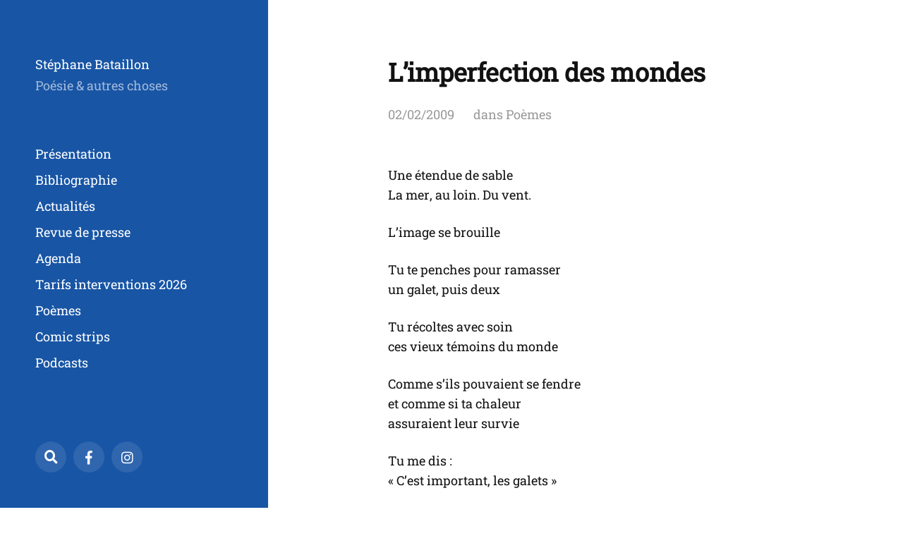

--- FILE ---
content_type: text/html; charset=UTF-8
request_url: https://www.stephanebataillon.com/limperfectiondesmondes/
body_size: 7900
content:
<!DOCTYPE html>

<html class="no-js" lang="fr-FR">

	<head>

		<meta http-equiv="content-type" content="text/html" charset="UTF-8" />
		<meta name="viewport" content="width=device-width, initial-scale=1.0" >

		<link rel="profile" href="http://gmpg.org/xfn/11">

		<title>L&rsquo;imperfection des mondes &#8211; Stéphane Bataillon</title>
<meta name='robots' content='max-image-preview:large' />
<link rel='dns-prefetch' href='//js.stripe.com' />
<link rel='dns-prefetch' href='//stats.wp.com' />
<link rel='preconnect' href='//c0.wp.com' />
<link rel='preconnect' href='//i0.wp.com' />
<link rel="alternate" type="application/rss+xml" title="Stéphane Bataillon &raquo; Flux" href="https://www.stephanebataillon.com/feed/" />
<link rel="alternate" type="application/rss+xml" title="Stéphane Bataillon &raquo; Flux des commentaires" href="https://www.stephanebataillon.com/comments/feed/" />
<link rel="alternate" type="application/rss+xml" title="Stéphane Bataillon &raquo; L&rsquo;imperfection des mondes Flux des commentaires" href="https://www.stephanebataillon.com/limperfectiondesmondes/feed/" />
<link rel="alternate" title="oEmbed (JSON)" type="application/json+oembed" href="https://www.stephanebataillon.com/wp-json/oembed/1.0/embed?url=https%3A%2F%2Fwww.stephanebataillon.com%2Flimperfectiondesmondes%2F" />
<link rel="alternate" title="oEmbed (XML)" type="text/xml+oembed" href="https://www.stephanebataillon.com/wp-json/oembed/1.0/embed?url=https%3A%2F%2Fwww.stephanebataillon.com%2Flimperfectiondesmondes%2F&#038;format=xml" />
<style type="text/css" media="all">
@font-face{font-family:'Font Awesome 5';font-display:block;font-style:normal;font-weight:400;src:url(https://www.stephanebataillon.com/wp-content/themes/mcluhan/assets/css/../fonts/font-awesome/fa-solid-900.woff2) format('woff2'),url(https://www.stephanebataillon.com/wp-content/themes/mcluhan/assets/css/../fonts/font-awesome/fa-solid-900.woff) format('woff')}@font-face{font-family:'Font Awesome 5 Brands';font-display:block;font-style:normal;font-weight:400;src:url(https://www.stephanebataillon.com/wp-content/themes/mcluhan/assets/css/../fonts/font-awesome/fa-brands-400.woff2) format('woff2'),url(https://www.stephanebataillon.com/wp-content/themes/mcluhan/assets/css/../fonts/font-awesome/fa-brands-400.woff) format('woff')}
</style>
<style id='wp-img-auto-sizes-contain-inline-css' type='text/css'>
img:is([sizes=auto i],[sizes^="auto," i]){contain-intrinsic-size:3000px 1500px}
/*# sourceURL=wp-img-auto-sizes-contain-inline-css */
</style>
<style id='wp-block-library-inline-css' type='text/css'>
:root{--wp-block-synced-color:#7a00df;--wp-block-synced-color--rgb:122,0,223;--wp-bound-block-color:var(--wp-block-synced-color);--wp-editor-canvas-background:#ddd;--wp-admin-theme-color:#007cba;--wp-admin-theme-color--rgb:0,124,186;--wp-admin-theme-color-darker-10:#006ba1;--wp-admin-theme-color-darker-10--rgb:0,107,160.5;--wp-admin-theme-color-darker-20:#005a87;--wp-admin-theme-color-darker-20--rgb:0,90,135;--wp-admin-border-width-focus:2px}@media (min-resolution:192dpi){:root{--wp-admin-border-width-focus:1.5px}}.wp-element-button{cursor:pointer}:root .has-very-light-gray-background-color{background-color:#eee}:root .has-very-dark-gray-background-color{background-color:#313131}:root .has-very-light-gray-color{color:#eee}:root .has-very-dark-gray-color{color:#313131}:root .has-vivid-green-cyan-to-vivid-cyan-blue-gradient-background{background:linear-gradient(135deg,#00d084,#0693e3)}:root .has-purple-crush-gradient-background{background:linear-gradient(135deg,#34e2e4,#4721fb 50%,#ab1dfe)}:root .has-hazy-dawn-gradient-background{background:linear-gradient(135deg,#faaca8,#dad0ec)}:root .has-subdued-olive-gradient-background{background:linear-gradient(135deg,#fafae1,#67a671)}:root .has-atomic-cream-gradient-background{background:linear-gradient(135deg,#fdd79a,#004a59)}:root .has-nightshade-gradient-background{background:linear-gradient(135deg,#330968,#31cdcf)}:root .has-midnight-gradient-background{background:linear-gradient(135deg,#020381,#2874fc)}:root{--wp--preset--font-size--normal:16px;--wp--preset--font-size--huge:42px}.has-regular-font-size{font-size:1em}.has-larger-font-size{font-size:2.625em}.has-normal-font-size{font-size:var(--wp--preset--font-size--normal)}.has-huge-font-size{font-size:var(--wp--preset--font-size--huge)}.has-text-align-center{text-align:center}.has-text-align-left{text-align:left}.has-text-align-right{text-align:right}.has-fit-text{white-space:nowrap!important}#end-resizable-editor-section{display:none}.aligncenter{clear:both}.items-justified-left{justify-content:flex-start}.items-justified-center{justify-content:center}.items-justified-right{justify-content:flex-end}.items-justified-space-between{justify-content:space-between}.screen-reader-text{border:0;clip-path:inset(50%);height:1px;margin:-1px;overflow:hidden;padding:0;position:absolute;width:1px;word-wrap:normal!important}.screen-reader-text:focus{background-color:#ddd;clip-path:none;color:#444;display:block;font-size:1em;height:auto;left:5px;line-height:normal;padding:15px 23px 14px;text-decoration:none;top:5px;width:auto;z-index:100000}html :where(.has-border-color){border-style:solid}html :where([style*=border-top-color]){border-top-style:solid}html :where([style*=border-right-color]){border-right-style:solid}html :where([style*=border-bottom-color]){border-bottom-style:solid}html :where([style*=border-left-color]){border-left-style:solid}html :where([style*=border-width]){border-style:solid}html :where([style*=border-top-width]){border-top-style:solid}html :where([style*=border-right-width]){border-right-style:solid}html :where([style*=border-bottom-width]){border-bottom-style:solid}html :where([style*=border-left-width]){border-left-style:solid}html :where(img[class*=wp-image-]){height:auto;max-width:100%}:where(figure){margin:0 0 1em}html :where(.is-position-sticky){--wp-admin--admin-bar--position-offset:var(--wp-admin--admin-bar--height,0px)}@media screen and (max-width:600px){html :where(.is-position-sticky){--wp-admin--admin-bar--position-offset:0px}}

/*# sourceURL=wp-block-library-inline-css */
</style><style id='global-styles-inline-css' type='text/css'>
:root{--wp--preset--aspect-ratio--square: 1;--wp--preset--aspect-ratio--4-3: 4/3;--wp--preset--aspect-ratio--3-4: 3/4;--wp--preset--aspect-ratio--3-2: 3/2;--wp--preset--aspect-ratio--2-3: 2/3;--wp--preset--aspect-ratio--16-9: 16/9;--wp--preset--aspect-ratio--9-16: 9/16;--wp--preset--color--black: #000000;--wp--preset--color--cyan-bluish-gray: #abb8c3;--wp--preset--color--white: #ffffff;--wp--preset--color--pale-pink: #f78da7;--wp--preset--color--vivid-red: #cf2e2e;--wp--preset--color--luminous-vivid-orange: #ff6900;--wp--preset--color--luminous-vivid-amber: #fcb900;--wp--preset--color--light-green-cyan: #7bdcb5;--wp--preset--color--vivid-green-cyan: #00d084;--wp--preset--color--pale-cyan-blue: #8ed1fc;--wp--preset--color--vivid-cyan-blue: #0693e3;--wp--preset--color--vivid-purple: #9b51e0;--wp--preset--color--dark-gray: #333;--wp--preset--color--medium-gray: #555;--wp--preset--color--light-gray: #777;--wp--preset--gradient--vivid-cyan-blue-to-vivid-purple: linear-gradient(135deg,rgb(6,147,227) 0%,rgb(155,81,224) 100%);--wp--preset--gradient--light-green-cyan-to-vivid-green-cyan: linear-gradient(135deg,rgb(122,220,180) 0%,rgb(0,208,130) 100%);--wp--preset--gradient--luminous-vivid-amber-to-luminous-vivid-orange: linear-gradient(135deg,rgb(252,185,0) 0%,rgb(255,105,0) 100%);--wp--preset--gradient--luminous-vivid-orange-to-vivid-red: linear-gradient(135deg,rgb(255,105,0) 0%,rgb(207,46,46) 100%);--wp--preset--gradient--very-light-gray-to-cyan-bluish-gray: linear-gradient(135deg,rgb(238,238,238) 0%,rgb(169,184,195) 100%);--wp--preset--gradient--cool-to-warm-spectrum: linear-gradient(135deg,rgb(74,234,220) 0%,rgb(151,120,209) 20%,rgb(207,42,186) 40%,rgb(238,44,130) 60%,rgb(251,105,98) 80%,rgb(254,248,76) 100%);--wp--preset--gradient--blush-light-purple: linear-gradient(135deg,rgb(255,206,236) 0%,rgb(152,150,240) 100%);--wp--preset--gradient--blush-bordeaux: linear-gradient(135deg,rgb(254,205,165) 0%,rgb(254,45,45) 50%,rgb(107,0,62) 100%);--wp--preset--gradient--luminous-dusk: linear-gradient(135deg,rgb(255,203,112) 0%,rgb(199,81,192) 50%,rgb(65,88,208) 100%);--wp--preset--gradient--pale-ocean: linear-gradient(135deg,rgb(255,245,203) 0%,rgb(182,227,212) 50%,rgb(51,167,181) 100%);--wp--preset--gradient--electric-grass: linear-gradient(135deg,rgb(202,248,128) 0%,rgb(113,206,126) 100%);--wp--preset--gradient--midnight: linear-gradient(135deg,rgb(2,3,129) 0%,rgb(40,116,252) 100%);--wp--preset--font-size--small: 13px;--wp--preset--font-size--medium: 20px;--wp--preset--font-size--large: 36px;--wp--preset--font-size--x-large: 42px;--wp--preset--font-size--normal: 18px;--wp--preset--font-size--larger: 28px;--wp--preset--font-family--roboto-slab: roboto-slab;--wp--preset--spacing--20: 0.44rem;--wp--preset--spacing--30: 0.67rem;--wp--preset--spacing--40: 1rem;--wp--preset--spacing--50: 1.5rem;--wp--preset--spacing--60: 2.25rem;--wp--preset--spacing--70: 3.38rem;--wp--preset--spacing--80: 5.06rem;--wp--preset--shadow--natural: 6px 6px 9px rgba(0, 0, 0, 0.2);--wp--preset--shadow--deep: 12px 12px 50px rgba(0, 0, 0, 0.4);--wp--preset--shadow--sharp: 6px 6px 0px rgba(0, 0, 0, 0.2);--wp--preset--shadow--outlined: 6px 6px 0px -3px rgb(255, 255, 255), 6px 6px rgb(0, 0, 0);--wp--preset--shadow--crisp: 6px 6px 0px rgb(0, 0, 0);}:where(body) { margin: 0; }.wp-site-blocks > .alignleft { float: left; margin-right: 2em; }.wp-site-blocks > .alignright { float: right; margin-left: 2em; }.wp-site-blocks > .aligncenter { justify-content: center; margin-left: auto; margin-right: auto; }:where(.is-layout-flex){gap: 0.5em;}:where(.is-layout-grid){gap: 0.5em;}.is-layout-flow > .alignleft{float: left;margin-inline-start: 0;margin-inline-end: 2em;}.is-layout-flow > .alignright{float: right;margin-inline-start: 2em;margin-inline-end: 0;}.is-layout-flow > .aligncenter{margin-left: auto !important;margin-right: auto !important;}.is-layout-constrained > .alignleft{float: left;margin-inline-start: 0;margin-inline-end: 2em;}.is-layout-constrained > .alignright{float: right;margin-inline-start: 2em;margin-inline-end: 0;}.is-layout-constrained > .aligncenter{margin-left: auto !important;margin-right: auto !important;}.is-layout-constrained > :where(:not(.alignleft):not(.alignright):not(.alignfull)){margin-left: auto !important;margin-right: auto !important;}body .is-layout-flex{display: flex;}.is-layout-flex{flex-wrap: wrap;align-items: center;}.is-layout-flex > :is(*, div){margin: 0;}body .is-layout-grid{display: grid;}.is-layout-grid > :is(*, div){margin: 0;}body{padding-top: 0px;padding-right: 0px;padding-bottom: 0px;padding-left: 0px;}a:where(:not(.wp-element-button)){text-decoration: underline;}:root :where(.wp-element-button, .wp-block-button__link){background-color: #32373c;border-width: 0;color: #fff;font-family: inherit;font-size: inherit;font-style: inherit;font-weight: inherit;letter-spacing: inherit;line-height: inherit;padding-top: calc(0.667em + 2px);padding-right: calc(1.333em + 2px);padding-bottom: calc(0.667em + 2px);padding-left: calc(1.333em + 2px);text-decoration: none;text-transform: inherit;}.has-black-color{color: var(--wp--preset--color--black) !important;}.has-cyan-bluish-gray-color{color: var(--wp--preset--color--cyan-bluish-gray) !important;}.has-white-color{color: var(--wp--preset--color--white) !important;}.has-pale-pink-color{color: var(--wp--preset--color--pale-pink) !important;}.has-vivid-red-color{color: var(--wp--preset--color--vivid-red) !important;}.has-luminous-vivid-orange-color{color: var(--wp--preset--color--luminous-vivid-orange) !important;}.has-luminous-vivid-amber-color{color: var(--wp--preset--color--luminous-vivid-amber) !important;}.has-light-green-cyan-color{color: var(--wp--preset--color--light-green-cyan) !important;}.has-vivid-green-cyan-color{color: var(--wp--preset--color--vivid-green-cyan) !important;}.has-pale-cyan-blue-color{color: var(--wp--preset--color--pale-cyan-blue) !important;}.has-vivid-cyan-blue-color{color: var(--wp--preset--color--vivid-cyan-blue) !important;}.has-vivid-purple-color{color: var(--wp--preset--color--vivid-purple) !important;}.has-dark-gray-color{color: var(--wp--preset--color--dark-gray) !important;}.has-medium-gray-color{color: var(--wp--preset--color--medium-gray) !important;}.has-light-gray-color{color: var(--wp--preset--color--light-gray) !important;}.has-black-background-color{background-color: var(--wp--preset--color--black) !important;}.has-cyan-bluish-gray-background-color{background-color: var(--wp--preset--color--cyan-bluish-gray) !important;}.has-white-background-color{background-color: var(--wp--preset--color--white) !important;}.has-pale-pink-background-color{background-color: var(--wp--preset--color--pale-pink) !important;}.has-vivid-red-background-color{background-color: var(--wp--preset--color--vivid-red) !important;}.has-luminous-vivid-orange-background-color{background-color: var(--wp--preset--color--luminous-vivid-orange) !important;}.has-luminous-vivid-amber-background-color{background-color: var(--wp--preset--color--luminous-vivid-amber) !important;}.has-light-green-cyan-background-color{background-color: var(--wp--preset--color--light-green-cyan) !important;}.has-vivid-green-cyan-background-color{background-color: var(--wp--preset--color--vivid-green-cyan) !important;}.has-pale-cyan-blue-background-color{background-color: var(--wp--preset--color--pale-cyan-blue) !important;}.has-vivid-cyan-blue-background-color{background-color: var(--wp--preset--color--vivid-cyan-blue) !important;}.has-vivid-purple-background-color{background-color: var(--wp--preset--color--vivid-purple) !important;}.has-dark-gray-background-color{background-color: var(--wp--preset--color--dark-gray) !important;}.has-medium-gray-background-color{background-color: var(--wp--preset--color--medium-gray) !important;}.has-light-gray-background-color{background-color: var(--wp--preset--color--light-gray) !important;}.has-black-border-color{border-color: var(--wp--preset--color--black) !important;}.has-cyan-bluish-gray-border-color{border-color: var(--wp--preset--color--cyan-bluish-gray) !important;}.has-white-border-color{border-color: var(--wp--preset--color--white) !important;}.has-pale-pink-border-color{border-color: var(--wp--preset--color--pale-pink) !important;}.has-vivid-red-border-color{border-color: var(--wp--preset--color--vivid-red) !important;}.has-luminous-vivid-orange-border-color{border-color: var(--wp--preset--color--luminous-vivid-orange) !important;}.has-luminous-vivid-amber-border-color{border-color: var(--wp--preset--color--luminous-vivid-amber) !important;}.has-light-green-cyan-border-color{border-color: var(--wp--preset--color--light-green-cyan) !important;}.has-vivid-green-cyan-border-color{border-color: var(--wp--preset--color--vivid-green-cyan) !important;}.has-pale-cyan-blue-border-color{border-color: var(--wp--preset--color--pale-cyan-blue) !important;}.has-vivid-cyan-blue-border-color{border-color: var(--wp--preset--color--vivid-cyan-blue) !important;}.has-vivid-purple-border-color{border-color: var(--wp--preset--color--vivid-purple) !important;}.has-dark-gray-border-color{border-color: var(--wp--preset--color--dark-gray) !important;}.has-medium-gray-border-color{border-color: var(--wp--preset--color--medium-gray) !important;}.has-light-gray-border-color{border-color: var(--wp--preset--color--light-gray) !important;}.has-vivid-cyan-blue-to-vivid-purple-gradient-background{background: var(--wp--preset--gradient--vivid-cyan-blue-to-vivid-purple) !important;}.has-light-green-cyan-to-vivid-green-cyan-gradient-background{background: var(--wp--preset--gradient--light-green-cyan-to-vivid-green-cyan) !important;}.has-luminous-vivid-amber-to-luminous-vivid-orange-gradient-background{background: var(--wp--preset--gradient--luminous-vivid-amber-to-luminous-vivid-orange) !important;}.has-luminous-vivid-orange-to-vivid-red-gradient-background{background: var(--wp--preset--gradient--luminous-vivid-orange-to-vivid-red) !important;}.has-very-light-gray-to-cyan-bluish-gray-gradient-background{background: var(--wp--preset--gradient--very-light-gray-to-cyan-bluish-gray) !important;}.has-cool-to-warm-spectrum-gradient-background{background: var(--wp--preset--gradient--cool-to-warm-spectrum) !important;}.has-blush-light-purple-gradient-background{background: var(--wp--preset--gradient--blush-light-purple) !important;}.has-blush-bordeaux-gradient-background{background: var(--wp--preset--gradient--blush-bordeaux) !important;}.has-luminous-dusk-gradient-background{background: var(--wp--preset--gradient--luminous-dusk) !important;}.has-pale-ocean-gradient-background{background: var(--wp--preset--gradient--pale-ocean) !important;}.has-electric-grass-gradient-background{background: var(--wp--preset--gradient--electric-grass) !important;}.has-midnight-gradient-background{background: var(--wp--preset--gradient--midnight) !important;}.has-small-font-size{font-size: var(--wp--preset--font-size--small) !important;}.has-medium-font-size{font-size: var(--wp--preset--font-size--medium) !important;}.has-large-font-size{font-size: var(--wp--preset--font-size--large) !important;}.has-x-large-font-size{font-size: var(--wp--preset--font-size--x-large) !important;}.has-normal-font-size{font-size: var(--wp--preset--font-size--normal) !important;}.has-larger-font-size{font-size: var(--wp--preset--font-size--larger) !important;}.has-roboto-slab-font-family{font-family: var(--wp--preset--font-family--roboto-slab) !important;}
/*# sourceURL=global-styles-inline-css */
</style>

<link rel='stylesheet' id='wpo_min-header-0-css' href='https://www.stephanebataillon.com/wp-content/cache/wpo-minify/1768296066/assets/wpo-minify-header-cf0c2af5.min.css' type='text/css' media='all' />
<script type="text/javascript" src="https://c0.wp.com/c/6.9/wp-includes/js/jquery/jquery.min.js" id="jquery-core-js"></script>
<script type="text/javascript" src="https://c0.wp.com/c/6.9/wp-includes/js/jquery/jquery-migrate.min.js" id="jquery-migrate-js"></script>
<link rel="https://api.w.org/" href="https://www.stephanebataillon.com/wp-json/" /><link rel="alternate" title="JSON" type="application/json" href="https://www.stephanebataillon.com/wp-json/wp/v2/posts/952" /><link rel="EditURI" type="application/rsd+xml" title="RSD" href="https://www.stephanebataillon.com/xmlrpc.php?rsd" />
<meta name="generator" content="WordPress 6.9" />
<link rel="canonical" href="https://www.stephanebataillon.com/limperfectiondesmondes/" />
<link rel='shortlink' href='https://www.stephanebataillon.com/?p=952' />
	<style>img#wpstats{display:none}</style>
		
			<!-- Customizer CSS -->

			<style type="text/css">

				body .site-header { background-color:#1855a5; }.social-menu.desktop { background-color:#1855a5; }.social-menu a:hover { color:#1855a5; }.social-menu a.active { color:#1855a5; }.mobile-menu-wrapper { background-color:#1855a5; }.social-menu.mobile { background-color:#1855a5; }.mobile-search.active { background-color:#1855a5; }
			</style>

			<!-- /Customizer CSS -->

					<script>jQuery( 'html' ).removeClass( 'no-js' ).addClass( 'js' );</script>
		<meta name="description" content="Une étendue de sable La mer, au loin. Du vent. L&#039;image se brouille Tu te penches pour ramasser un galet, puis deux Tu récoltes avec soin ces vieux témoins du monde Comme s&#039;ils pouvaient se fendre et comme si ta chaleur assuraient leur survie Tu me dis : &quot;C&#039;est important, les galets&quot; Tu es belle." />

<!-- Jetpack Open Graph Tags -->
<meta property="og:type" content="article" />
<meta property="og:title" content="L&rsquo;imperfection des mondes" />
<meta property="og:url" content="https://www.stephanebataillon.com/limperfectiondesmondes/" />
<meta property="og:description" content="Une étendue de sable La mer, au loin. Du vent. L&rsquo;image se brouille Tu te penches pour ramasser un galet, puis deux Tu récoltes avec soin ces vieux témoins du monde Comme s&rsquo;ils pouvaient…" />
<meta property="article:published_time" content="1999-11-30T00:00:00+00:00" />
<meta property="article:modified_time" content="1999-11-30T00:00:00+00:00" />
<meta property="og:site_name" content="Stéphane Bataillon" />
<meta property="og:image" content="https://i0.wp.com/www.stephanebataillon.com/wp-content/uploads/2024/05/SB.jpg?fit=1522%2C1793&#038;ssl=1" />
<meta property="og:image:width" content="1522" />
<meta property="og:image:height" content="1793" />
<meta property="og:image:alt" content="" />
<meta property="og:locale" content="fr_FR" />
<meta name="twitter:text:title" content="L&rsquo;imperfection des mondes" />
<meta name="twitter:image" content="https://i0.wp.com/www.stephanebataillon.com/wp-content/uploads/2024/01/cropped-utf-8Couv.Permettre-aux-etoiles_300dpi.jpg?fit=240%2C240&amp;ssl=1" />
<meta name="twitter:card" content="summary" />

<!-- End Jetpack Open Graph Tags -->
<style class='wp-fonts-local' type='text/css'>
@font-face{font-family:roboto-slab;font-style:normal;font-weight:400;font-display:fallback;src:url('https://www.stephanebataillon.com/wp-content/uploads/useanyfont/8653Roboto-Slab.woff2') format('woff2');}
</style>
<link rel="icon" href="https://i0.wp.com/www.stephanebataillon.com/wp-content/uploads/2024/01/cropped-utf-8Couv.Permettre-aux-etoiles_300dpi.jpg?fit=32%2C32&#038;ssl=1" sizes="32x32" />
<link rel="icon" href="https://i0.wp.com/www.stephanebataillon.com/wp-content/uploads/2024/01/cropped-utf-8Couv.Permettre-aux-etoiles_300dpi.jpg?fit=192%2C192&#038;ssl=1" sizes="192x192" />
<link rel="apple-touch-icon" href="https://i0.wp.com/www.stephanebataillon.com/wp-content/uploads/2024/01/cropped-utf-8Couv.Permettre-aux-etoiles_300dpi.jpg?fit=180%2C180&#038;ssl=1" />
<meta name="msapplication-TileImage" content="https://i0.wp.com/www.stephanebataillon.com/wp-content/uploads/2024/01/cropped-utf-8Couv.Permettre-aux-etoiles_300dpi.jpg?fit=270%2C270&#038;ssl=1" />

	</head>

	<body class="wp-singular post-template-default single single-post postid-952 single-format-standard wp-custom-logo wp-theme-mcluhan">

		
		<a class="skip-link button" href="#site-content">Allez au contenu</a>

		<header class="site-header group">

			
			<p class="site-title"><a href="https://www.stephanebataillon.com" class="site-name">Stéphane Bataillon</a></p>

			
				<div class="site-description"><p>Poésie &amp; autres choses</p>
</div>

			
			<div class="nav-toggle">
				<div class="bar"></div>
				<div class="bar"></div>
			</div>

			<div class="menu-wrapper">

				<ul class="main-menu desktop">

					<li id="menu-item-32557" class="menu-item menu-item-type-post_type menu-item-object-page menu-item-32557"><a href="https://www.stephanebataillon.com/biographie/">Présentation</a></li>
<li id="menu-item-32562" class="menu-item menu-item-type-post_type menu-item-object-page menu-item-32562"><a href="https://www.stephanebataillon.com/bibliographie/">Bibliographie</a></li>
<li id="menu-item-35152" class="menu-item menu-item-type-taxonomy menu-item-object-category menu-item-35152"><a href="https://www.stephanebataillon.com/category/actualites/">Actualités</a></li>
<li id="menu-item-38008" class="menu-item menu-item-type-taxonomy menu-item-object-category menu-item-38008"><a href="https://www.stephanebataillon.com/category/revue-de-presse/">Revue de presse</a></li>
<li id="menu-item-35151" class="menu-item menu-item-type-post_type menu-item-object-page menu-item-35151"><a href="https://www.stephanebataillon.com/evenements/agenda/">Agenda</a></li>
<li id="menu-item-35153" class="menu-item menu-item-type-post_type menu-item-object-page menu-item-35153"><a href="https://www.stephanebataillon.com/interventions/">Tarifs interventions 2026</a></li>
<li id="menu-item-38386" class="menu-item menu-item-type-taxonomy menu-item-object-category current-post-ancestor current-menu-parent current-post-parent menu-item-38386"><a href="https://www.stephanebataillon.com/category/poemes/">Poèmes</a></li>
<li id="menu-item-38387" class="menu-item menu-item-type-taxonomy menu-item-object-category menu-item-38387"><a href="https://www.stephanebataillon.com/category/comic-strips/">Comic strips</a></li>
<li id="menu-item-38355" class="menu-item menu-item-type-taxonomy menu-item-object-category menu-item-38355"><a href="https://www.stephanebataillon.com/category/podcasts/">Podcasts</a></li>
<li id="menu-item-38166" class="menu-item menu-item-type-taxonomy menu-item-object-category menu-item-38166"><a href="https://www.stephanebataillon.com/category/un-poeme-pour-la-route/">Un poème pour la route</a></li>
<li id="menu-item-38137" class="menu-item menu-item-type-post_type menu-item-object-page menu-item-38137"><a href="https://www.stephanebataillon.com/gustave/">Gustave mensuel</a></li>
<li id="menu-item-38167" class="menu-item menu-item-type-custom menu-item-object-custom menu-item-38167"><a href="https://www.gustavejunior.com">Gustave Junior</a></li>
<li id="menu-item-38256" class="menu-item menu-item-type-taxonomy menu-item-object-category menu-item-38256"><a href="https://www.stephanebataillon.com/category/critiques/">Articles et critiques</a></li>
<li id="menu-item-38260" class="menu-item menu-item-type-taxonomy menu-item-object-category menu-item-38260"><a href="https://www.stephanebataillon.com/category/spiritualite/">Articles spiritualités</a></li>
<li id="menu-item-38125" class="menu-item menu-item-type-post_type menu-item-object-page menu-item-38125"><a href="https://www.stephanebataillon.com/contact/">Me contacter</a></li>
				</ul>

			</div><!-- .menu-wrapper -->

			
				<div class="social-menu desktop">

					<ul class="social-menu-inner">

						<li class="social-search-wrapper"><a href="https://www.stephanebataillon.com/?s="></a></li>

						<li id="menu-item-34531" class="menu-item menu-item-type-custom menu-item-object-custom menu-item-34531"><a href="https://www.facebook.com/sbataillon2/"><span class="screen-reader-text">Facebook</span></a></li>
<li id="menu-item-34532" class="menu-item menu-item-type-custom menu-item-object-custom menu-item-34532"><a href="https://www.instagram.com/stephane.bataillon/"><span class="screen-reader-text">Instagram</span></a></li>

					</ul><!-- .social-menu-inner -->

				</div><!-- .social-menu -->

			
		</header><!-- header -->

		<div class="mobile-menu-wrapper">

			<ul class="main-menu mobile">
				<li class="menu-item menu-item-type-post_type menu-item-object-page menu-item-32557"><a href="https://www.stephanebataillon.com/biographie/">Présentation</a></li>
<li class="menu-item menu-item-type-post_type menu-item-object-page menu-item-32562"><a href="https://www.stephanebataillon.com/bibliographie/">Bibliographie</a></li>
<li class="menu-item menu-item-type-taxonomy menu-item-object-category menu-item-35152"><a href="https://www.stephanebataillon.com/category/actualites/">Actualités</a></li>
<li class="menu-item menu-item-type-taxonomy menu-item-object-category menu-item-38008"><a href="https://www.stephanebataillon.com/category/revue-de-presse/">Revue de presse</a></li>
<li class="menu-item menu-item-type-post_type menu-item-object-page menu-item-35151"><a href="https://www.stephanebataillon.com/evenements/agenda/">Agenda</a></li>
<li class="menu-item menu-item-type-post_type menu-item-object-page menu-item-35153"><a href="https://www.stephanebataillon.com/interventions/">Tarifs interventions 2026</a></li>
<li class="menu-item menu-item-type-taxonomy menu-item-object-category current-post-ancestor current-menu-parent current-post-parent menu-item-38386"><a href="https://www.stephanebataillon.com/category/poemes/">Poèmes</a></li>
<li class="menu-item menu-item-type-taxonomy menu-item-object-category menu-item-38387"><a href="https://www.stephanebataillon.com/category/comic-strips/">Comic strips</a></li>
<li class="menu-item menu-item-type-taxonomy menu-item-object-category menu-item-38355"><a href="https://www.stephanebataillon.com/category/podcasts/">Podcasts</a></li>
<li class="menu-item menu-item-type-taxonomy menu-item-object-category menu-item-38166"><a href="https://www.stephanebataillon.com/category/un-poeme-pour-la-route/">Un poème pour la route</a></li>
<li class="menu-item menu-item-type-post_type menu-item-object-page menu-item-38137"><a href="https://www.stephanebataillon.com/gustave/">Gustave mensuel</a></li>
<li class="menu-item menu-item-type-custom menu-item-object-custom menu-item-38167"><a href="https://www.gustavejunior.com">Gustave Junior</a></li>
<li class="menu-item menu-item-type-taxonomy menu-item-object-category menu-item-38256"><a href="https://www.stephanebataillon.com/category/critiques/">Articles et critiques</a></li>
<li class="menu-item menu-item-type-taxonomy menu-item-object-category menu-item-38260"><a href="https://www.stephanebataillon.com/category/spiritualite/">Articles spiritualités</a></li>
<li class="menu-item menu-item-type-post_type menu-item-object-page menu-item-38125"><a href="https://www.stephanebataillon.com/contact/">Me contacter</a></li>
					<li class="toggle-mobile-search-wrapper"><a href="#" class="toggle-mobile-search">Recherche</a></li>
							</ul><!-- .main-menu.mobile -->

			
				<div class="social-menu mobile">

					<ul class="social-menu-inner">

						<li class="menu-item menu-item-type-custom menu-item-object-custom menu-item-34531"><a href="https://www.facebook.com/sbataillon2/"><span class="screen-reader-text">Facebook</span></a></li>
<li class="menu-item menu-item-type-custom menu-item-object-custom menu-item-34532"><a href="https://www.instagram.com/stephane.bataillon/"><span class="screen-reader-text">Instagram</span></a></li>

					</ul><!-- .social-menu-inner -->

				</div><!-- .social-menu -->

			
		</div><!-- .mobile-menu-wrapper -->

		
			<div class="mobile-search">

				<div class="untoggle-mobile-search"></div>

				
<form role="search" method="get" class="search-form" action="https://www.stephanebataillon.com/">
	<label class="screen-reader-text" for="search-form-69676bd6a2f03">Résultats pour:</label>
	<input type="search" id="search-form-69676bd6a2f03" class="search-field" placeholder="Recherchez..." value="" name="s" autocomplete="off" />
	</button>
</form>

				<div class="mobile-results">

					<div class="results-wrapper"></div>

				</div>

			</div><!-- .mobile-search -->

			<div class="search-overlay">

				
<form role="search" method="get" class="search-form" action="https://www.stephanebataillon.com/">
	<label class="screen-reader-text" for="search-form-69676bd6a2f4a">Résultats pour:</label>
	<input type="search" id="search-form-69676bd6a2f4a" class="search-field" placeholder="Recherchez..." value="" name="s" autocomplete="off" />
	</button>
</form>

			</div><!-- .search-overlay -->

		
		<main class="site-content" id="site-content">
		<article class="post-952 post type-post status-publish format-standard hentry category-poemes missing-thumbnail">

			
			<header class="entry-header section-inner">

				<h1 class="entry-title">L&rsquo;imperfection des mondes</h1>
					<div class="meta">

						<time><a href="https://www.stephanebataillon.com/limperfectiondesmondes/">02/02/2009</a></time>

						
							<span>
								dans  <a href="https://www.stephanebataillon.com/category/poemes/" rel="category tag">Poèmes</a>							</span>

						
					</div>

				
			</header><!-- .entry-header -->

			<div class="entry-content section-inner">

				<p><span><span>Une étendue de sable<br />
  La mer, au loin. Du vent.</p>
<p>  L&rsquo;image se brouille</p>
<p>  Tu te penches pour ramasser<br />
  un galet, puis deux</p>
<p>  Tu récoltes avec soin<br />
  ces vieux témoins du monde</p>
<p>  Comme s&rsquo;ils pouvaient se fendre<br />
  et comme si ta chaleur<br />
  assuraient leur survie</p>
<p>  Tu me dis :<br />
  « C&rsquo;est important, les galets »</p>
<p>  Tu es belle.</p>
<p></span></span>			</p>
<div class="clear center"></div>

			</div> <!-- .content -->

			
				<div class="post-pagination section-inner">

					<div class="previous-post">
													<a href="https://www.stephanebataillon.com/lepoemedapres/" rel="prev"><span>Le poème d&rsquo;après</span></a>											</div>

					<div class="next-post">
													<a href="https://www.stephanebataillon.com/pli/" rel="next"><span>Pli</span></a>											</div>

				</div><!-- .post-pagination -->

			
				<div class="comments-section-inner section-inner wide">
					

		<div id="respond" class="comment-respond">
		<h3 id="reply-title" class="comment-reply-title">Laisser un commentaire <small><a rel="nofollow" id="cancel-comment-reply-link" href="/limperfectiondesmondes/#respond" style="display:none;">Annuler la réponse</a></small></h3><p class="must-log-in">Vous devez <a href="https://www.stephanebataillon.com/wp-login.php?redirect_to=https%3A%2F%2Fwww.stephanebataillon.com%2Flimperfectiondesmondes%2F">vous connecter</a> pour publier un commentaire.</p>	</div><!-- #respond -->
	
				</div><!-- .comments-section-inner -->

			
		</div> <!-- .post -->

		
	<div class="section-inner wide">

		<div class="related-posts">

			<h3 class="related-posts-title">Articles similaires</h3>

			
				<a class="related-post post-15514 post type-post status-publish format-standard hentry category-poemes missing-thumbnail" id="post-15514" href="https://www.stephanebataillon.com/doc-simplicite-volontaire-et-decroissance/">
					<div class="bg-image related-post-image">
											</div>
					<h2 class="title"><span>DOC : Simplicité volontaire et décroissance</span></h2>				</a>

				
				<a class="related-post post-1170 post type-post status-publish format-standard hentry category-poemes missing-thumbnail" id="post-1170" href="https://www.stephanebataillon.com/rattrape/">
					<div class="bg-image related-post-image">
											</div>
					<h2 class="title"><span>Rattrape</span></h2>				</a>

				
				<a class="related-post post-8537 post type-post status-publish format-standard hentry category-poemes category-retrospectives missing-thumbnail" id="post-8537" href="https://www.stephanebataillon.com/retrospective-2012-une-annee-en-poesie/">
					<div class="bg-image related-post-image">
											</div>
					<h2 class="title"><span>Rétrospective 2012 : Une année en poésie</span></h2>				</a>

				
				<a class="related-post post-21232 post type-post status-publish format-standard hentry category-poemes missing-thumbnail" id="post-21232" href="https://www.stephanebataillon.com/organum/">
					<div class="bg-image related-post-image">
											</div>
					<h2 class="title"><span>Organum</span></h2>				</a>

				
		</div><!-- .related-posts -->

	</div><!-- .section-inner.wide -->

			<footer class="site-footer section-inner">

				<p class="copyright">&copy; AM <a href="https://www.stephanebataillon.com" class="site-name">Stéphane Bataillon</a></p>
				<p class="theme-by">Thème par <a href="https://andersnoren.se">Anders Nor&eacute;n</a></p>

			</footer> <!-- footer -->

		</main>
		
		<script type="speculationrules">
{"prefetch":[{"source":"document","where":{"and":[{"href_matches":"/*"},{"not":{"href_matches":["/wp-*.php","/wp-admin/*","/wp-content/uploads/*","/wp-content/*","/wp-content/plugins/*","/wp-content/themes/mcluhan/*","/*\\?(.+)"]}},{"not":{"selector_matches":"a[rel~=\"nofollow\"]"}},{"not":{"selector_matches":".no-prefetch, .no-prefetch a"}}]},"eagerness":"conservative"}]}
</script>
<script type="text/javascript" src="https://c0.wp.com/c/6.9/wp-includes/js/dist/hooks.min.js" id="wp-hooks-js"></script>
<script type="text/javascript" src="https://c0.wp.com/c/6.9/wp-includes/js/dist/i18n.min.js" id="wp-i18n-js"></script>
<script type="text/javascript" id="wp-i18n-js-after">
/* <![CDATA[ */
wp.i18n.setLocaleData( { 'text direction\u0004ltr': [ 'ltr' ] } );
//# sourceURL=wp-i18n-js-after
/* ]]> */
</script>
<script type="text/javascript" src="https://www.stephanebataillon.com/wp-content/cache/wpo-minify/1768296066/assets/wpo-minify-footer-1bc10371.min.js" id="wpo_min-footer-2-js"></script>
<script type="text/javascript" src="https://www.stephanebataillon.com/wp-content/cache/wpo-minify/1768296066/assets/wpo-minify-footer-68b90742.min.js" id="wpo_min-footer-3-js"></script>
<script type="text/javascript" src="https://js.stripe.com/v3/" id="stripe-js-js"></script>
<script type="text/javascript" id="wpo_min-footer-5-js-extra">
/* <![CDATA[ */
var wpecpp = {"ajaxUrl":"https://www.stephanebataillon.com/wp-admin/admin-ajax.php","nonce":"184fb8dc61","opens":"2","cancel":"https://www.stephanebataillon.com/annulation","return":"https://www.stephanebataillon.com/validation"};
//# sourceURL=wpo_min-footer-5-js-extra
/* ]]> */
</script>
<script type="text/javascript" src="https://www.stephanebataillon.com/wp-content/cache/wpo-minify/1768296066/assets/wpo-minify-footer-2e1204a7.min.js" id="wpo_min-footer-5-js"></script>
<script type="text/javascript" src="https://c0.wp.com/c/6.9/wp-includes/js/imagesloaded.min.js" id="imagesloaded-js"></script>
<script type="text/javascript" src="https://c0.wp.com/c/6.9/wp-includes/js/masonry.min.js" id="masonry-js"></script>
<script type="text/javascript" id="wpo_min-footer-8-js-extra">
/* <![CDATA[ */
var mcluhan_ajaxpagination = {"ajaxurl":"https://www.stephanebataillon.com/wp-admin/admin-ajax.php","query_vars":"{\"page\":\"\",\"name\":\"limperfectiondesmondes\"}"};
//# sourceURL=wpo_min-footer-8-js-extra
/* ]]> */
</script>
<script type="text/javascript" src="https://www.stephanebataillon.com/wp-content/cache/wpo-minify/1768296066/assets/wpo-minify-footer-6fc007c9.min.js" id="wpo_min-footer-8-js"></script>
<script type="text/javascript" src="https://c0.wp.com/c/6.9/wp-includes/js/comment-reply.min.js" id="comment-reply-js" async="async" data-wp-strategy="async" fetchpriority="low"></script>
<script type="text/javascript" id="jetpack-stats-js-before">
/* <![CDATA[ */
_stq = window._stq || [];
_stq.push([ "view", {"v":"ext","blog":"13662666","post":"952","tz":"1","srv":"www.stephanebataillon.com","j":"1:15.4"} ]);
_stq.push([ "clickTrackerInit", "13662666", "952" ]);
//# sourceURL=jetpack-stats-js-before
/* ]]> */
</script>
<script type="text/javascript" src="https://stats.wp.com/e-202603.js" id="jetpack-stats-js" defer="defer" data-wp-strategy="defer"></script>
			
	</body>
</html>

<!-- Cached by WP-Optimize (gzip) - https://teamupdraft.com/wp-optimize/ - Last modified: 14/01/2026 11:11 (Europe/Paris UTC:1) -->
